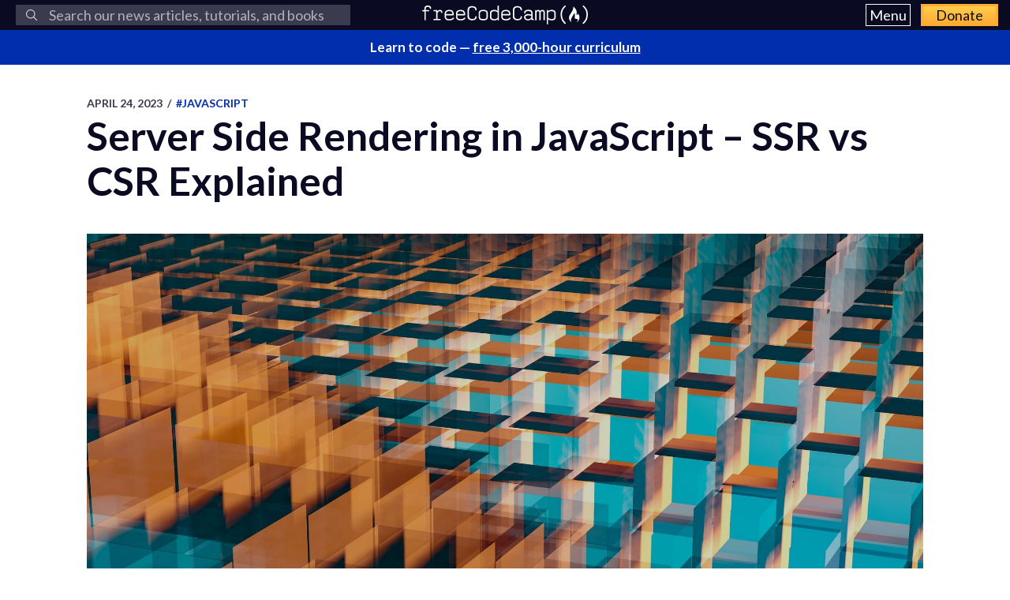

--- FILE ---
content_type: text/html; charset=utf-8
request_url: https://www.freecodecamp.org/news/server-side-rendering-javascript/
body_size: 14076
content:
<!DOCTYPE html>
<html lang="en">
    <head>
        <meta charset="utf-8">
        <meta http-equiv="X-UA-Compatible" content="IE=edge">
        
        
            <title>Server Side Rendering in JavaScript – SSR vs CSR Explained</title>
        
        <meta name="HandheldFriendly" content="True">
        <meta name="viewport" content="width=device-width, initial-scale=1.0">

        <link rel="preconnect" href="https://fonts.googleapis.com">
        <link rel="preconnect" href="https://fonts.gstatic.com" crossorigin="">
        <link rel="preload" as="style" onload="this.onload=null;this.rel='stylesheet'" href="https://fonts.googleapis.com/css2?family=Lato:ital,wght@0,300;0,400;0,700;1,400&family=Roboto+Mono:wght@400;700&display=swap">
        

        
        
    <link rel="preload" as="style" onload="this.onload=null;this.rel='stylesheet'" href="https://cdn.freecodecamp.org/news-assets/prism/1.29.0/themes/prism.min.css">
<noscript>
  <link rel="stylesheet" href="https://cdn.freecodecamp.org/news-assets/prism/1.29.0/themes/prism.min.css">
</noscript>
<link rel="preload" as="style" onload="this.onload=null;this.rel='stylesheet'" href="https://cdn.freecodecamp.org/news-assets/prism/1.29.0/plugins/unescaped-markup/prism-unescaped-markup.min.css">
<noscript>
  <link rel="stylesheet" href="https://cdn.freecodecamp.org/news-assets/prism/1.29.0/plugins/unescaped-markup/prism-unescaped-markup.min.css">
</noscript>

<script defer="" src="https://cdn.freecodecamp.org/news-assets/prism/1.29.0/components/prism-core.min.js"></script>
<script defer="" src="https://cdn.freecodecamp.org/news-assets/prism/1.29.0/plugins/autoloader/prism-autoloader.min.js"></script>



        
        <link rel="preload" as="style" onload="this.onload=null;this.rel='stylesheet'" href="/news/assets/css/global-a1e6959968.css">
        <link rel="stylesheet" type="text/css" href="/news/assets/css/variables-b2e544cd65.css">
        <link rel="stylesheet" type="text/css" href="/news/assets/css/screen-054e43b9be.css">
        <link rel="stylesheet" type="text/css" href="/news/assets/css/search-bar-ae40a2a552.css">

        
        <script defer="" src="https://cdn.freecodecamp.org/news-assets/algolia/algoliasearch-3-33-0/algoliasearch.min.js"></script>
        <script defer="" src="https://cdn.freecodecamp.org/news-assets/algolia/autocomplete-0-36-0/autocomplete.min.js"></script>

        
        <script defer="" src="https://cdn.freecodecamp.org/news-assets/dayjs/1.10.4/dayjs.min.js"></script>
        <script defer="" src="https://cdn.freecodecamp.org/news-assets/dayjs/1.10.4/localizedFormat.min.js"></script>
        <script defer="" src="https://cdn.freecodecamp.org/news-assets/dayjs/1.10.4/relativeTime.min.js"></script>

        
        
            <script defer="" src="https://cdn.freecodecamp.org/news-assets/dayjs/1.10.4/locale/en.min.js"></script>
        

        
        <script>let client,index;document.addEventListener("DOMContentLoaded",()=>{client=algoliasearch("QMJYL5WYTI","89770b24481654192d7a5c402c6ad9a0"),index=client.initIndex("news")}),document.addEventListener("DOMContentLoaded",()=>{const e=window.screen.width,t=window.screen.height,n=e>=767&&t>=768?8:5,o=document.getElementById("search-form"),s=document.getElementById("search-input"),a=document.getElementById("dropdown-container");let d,i,c;s.addEventListener("input",e=>{d=e.target.value}),o.addEventListener("submit",e=>{e.preventDefault(),function(){if(i=document.getElementsByClassName("aa-cursor")[0],i&&d){const e=i.querySelector("a").href;window.location.assign(e)}else!i&&d&&c&&window.location.assign(`https://www.freecodecamp.org/news/search?query=${d}`)}()});const l=autocomplete("#search-input",{hint:!1,keyboardShortcuts:["s",191],openOnFocus:!0,appendTo:a,debug:!0},[{source:autocomplete.sources.hits(index,{hitsPerPage:n}),debounce:250,templates:{suggestion:e=>(c=!0,`\n            <a href="${e.url}">\n              <div class="algolia-result">\n                <span>${e._highlightResult.title.value}</span>\n              </div>\n            </a>\n          `),empty:()=>(c=!1,'\n            <div class="aa-suggestion footer-suggestion no-hits-footer">\n              <div class="algolia-result">\n                <span>\n                  No results found\n                </span>\n              </div>\n            </div>\n          '),footer:e=>{if(!e.isEmpty)return`\n              <div class="aa-suggestion footer-suggestion">\n                <a id="algolia-footer-selector" href="https://www.freecodecamp.org/news/search?query=${d}">\n                  <div class="algolia-result algolia-footer">\n                    See all results for ${d}\n                  </div>\n                </a>\n              </div>\n            `}}}]).on("autocomplete:selected",(e,t,n,o)=>{i=t?t.url:`https://www.freecodecamp.org/news/search?query=${d}`,"click"!==o.selectionMethod&&"tabKey"!==o.selectionMethod&&c&&window.location.assign(i)});document.addEventListener("click",e=>{e.target!==s&&l.autocomplete.close()})}),document.addEventListener("DOMContentLoaded",()=>{dayjs.extend(dayjs_plugin_localizedFormat),dayjs.extend(dayjs_plugin_relativeTime),dayjs.locale("en")});const isAuthenticated=document.cookie.split(";").some(e=>e.trim().startsWith("jwt_access_token=")),isDonor=document.cookie.split(";").some(e=>e.trim().startsWith("isDonor=true"));document.addEventListener("DOMContentLoaded",()=>{document.getElementById("toggle-button-nav").addEventListener("click",function(){const e=document.getElementById("menu-dropdown"),t=document.getElementById("toggle-button-nav");e.classList.toggle("display-menu"),t.ariaExpanded="true"==t.ariaExpanded?"false":"true"})});</script>

        
            <script src="https://securepubads.g.doubleclick.net/tag/js/gpt.js" crossorigin="anonymous" async=""></script>
        

        
        
    
        
            <script>
document.addEventListener('DOMContentLoaded', function() {
    var sidebar = document.querySelector('.sidebar');
    var isSideBarDisplayed = window.getComputedStyle(sidebar).display !== 'none';
    function prepareAdSlot(elementId) {
        // Get the element by ID
        const targetElement = document.getElementById(elementId);

        // Ensure the element exists before proceeding
        if (!targetElement) {
            console.error(`Element with ID ${elementId} not found`);
            return;
        }

        const parentElement = targetElement.parentElement;
        // Change the background color of the parent element

        if (parentElement) {
            console.log(elementId)

            if (elementId === 'gam-ad-bottom' ) {
                parentElement.style.backgroundColor = '#eeeef0';
                if(getComputedStyle(parentElement).visibility === 'hidden') {
                    parentElement.style.visibility = 'inherit'; 
                }
            }

            // Get the sibling elements
            const siblingElements = parentElement.children;

            for (let i = 0; i < siblingElements.length; i++) {
                const sibling = siblingElements[i];

                // Skip the element itself
                if (sibling === targetElement) continue;

                // Log the sibling or perform any other action
                console.log('Found sibling:', sibling);

                // Check visibility
                if(getComputedStyle(sibling).visibility === 'hidden') {
                    sibling.style.visibility = 'inherit'; 
                }

                // Check if display is 'none', then change it to 'block'
                if (getComputedStyle(sibling).display === 'none') {
                    sibling.style.display = 'block'; 
                }
            }
        } else {
            console.warn('No parent element found');
        }
    }

    
    window.googletag = window.googletag || {cmd: []};
    googletag.cmd.push(function() {

        if(isSideBarDisplayed){
            var sidebarHeight = sidebar.offsetHeight;
            var adTextSideBarHeight = 0;
            var sideBarAdContainert = 600 + 17;
        
            var styles = window.getComputedStyle(sidebar);
            var avaiableSideAdSpace = sidebarHeight - adTextSideBarHeight - parseFloat(styles.paddingTop) - parseFloat(styles.paddingBottom);
            var numSideElements = Math.floor(avaiableSideAdSpace / sideBarAdContainert);
            for (var i = 0; i < numSideElements; i++) {
                // container element
                var containerElement = document.createElement('div');
                containerElement.classList.add('ad-wrapper');

                //text element
                var textElement = document.createElement('div');
                textElement.classList.add('ad-text');
                textElement.innerText = localizedAdText;

                // ad element
                var adElement = document.createElement('div');
                var sideAdElementId = 'side-gam-ad-' + i;
                adElement.id = sideAdElementId;
                adElement.classList.add('side-bar-ad-slot');

                // finalize setup
                containerElement.appendChild(textElement);
                containerElement.appendChild(adElement);
                sidebar.appendChild(containerElement);
                googletag.defineSlot('/23075930536/post-side', [[292, 30], [240, 400], [300, 75], [216, 54], [250, 360], [300, 50], 'fluid', [300, 31], [120, 20], [300, 250], [120, 30], [180, 150], [200, 446], [168, 42], [200, 200], [160, 600], [120, 90], [125, 125], [240, 133], [120, 60], [1, 1], [120, 240], [220, 90], [216, 36], [250, 250], [168, 28], [234, 60], [120, 600], [300, 600], [88, 31], [300, 100]], sideAdElementId).addService(googletag.pubads());
            }
        }

        // Define bottom ad
        googletag.defineSlot('/23075930536/post-bottom', ['fluid'], 'gam-ad-bottom').addService(googletag.pubads());

        // Enable lazy loading with default settings.
        googletag.pubads().enableLazyLoad();

        googletag.pubads().addEventListener("slotRequested", (event) => {
            console.log(`Slot ${event.slot.getSlotElementId()} fetched`);
        });

        googletag.pubads().addEventListener("slotOnload", (event) => {
            const elementId = event.slot.getSlotElementId();
            prepareAdSlot(elementId);
            console.log(`Slot ${event.slot.getSlotElementId()} rendered`);
        });

        googletag.pubads().enableSingleRequest();
        googletag.enableServices();


        // Trigger lazy loading
        googletag.display('gam-ad-bottom');

    });
});
</script>

        
    


        
            <script>(function(w,d,s,l,i){w[l]=w[l]||[];w[l].push({'gtm.start':
new Date().getTime(),event:'gtm.js'});var f=d.getElementsByTagName(s)[0],
j=d.createElement(s),dl=l!='dataLayer'?'&l='+l:'';j.async=true;j.src=
'https://www.googletagmanager.com/gtm.js?id='+i+dl;f.parentNode.insertBefore(j,f);
})(window,document,'script','dataLayer','GTM-5D6RKKP');</script>

        

        
        
    
        
    


        
        
        

        
        

        <link rel="icon" href="https://cdn.freecodecamp.org/universal/favicons/favicon.ico" type="image/png">
        
        
            <link rel="canonical" href="https://www.freecodecamp.org/news/server-side-rendering-javascript/">
        
        <meta name="referrer" content="no-referrer-when-downgrade">

        

        
    <meta name="description" content="By Scott Gary The concept of Server Side Rendering (SSR) is often misunderstood. So my aim in this article is to bring clarity to this process and how it works.  Here&#39;s what we&#39;ll cover in this guide: What is server side rendering? What are its pros...">

    
    <meta property="og:site_name" content="freeCodeCamp.org">
    <meta property="og:type" content="article">
    <meta property="og:title" content="Server Side Rendering in JavaScript – SSR vs CSR Explained">
    
        <meta property="og:description" content="By Scott Gary The concept of Server Side Rendering (SSR) is often misunderstood. So my aim in this article is to bring clarity to this process and how it works.  Here&#39;s what we&#39;ll cover in this guide: What is server side rendering? What are its pros...">
    
    <meta property="og:url" content="https://www.freecodecamp.org/news/server-side-rendering-javascript/">
    <meta property="og:image" content="https://www.freecodecamp.org/news/content/images/2023/04/pexels-steve-johnson-12939554.jpg">
    <meta property="article:published_time" content="2023-04-24T22:12:31.000Z">
    <meta property="article:modified_time" content="2023-04-24T22:12:31.000Z">
    
        <meta property="article:tag" content="JavaScript">
    
    <meta property="article:publisher" content="https://www.facebook.com/freecodecamp">
    

    
    <meta name="twitter:card" content="summary_large_image">
    <meta name="twitter:title" content="Server Side Rendering in JavaScript – SSR vs CSR Explained">
    
        <meta name="twitter:description" content="By Scott Gary The concept of Server Side Rendering (SSR) is often misunderstood. So my aim in this article is to bring clarity to this process and how it works.  Here&#39;s what we&#39;ll cover in this guide: What is server side rendering? What are its pros...">
    
    <meta name="twitter:url" content="https://www.freecodecamp.org/news/server-side-rendering-javascript/">
    <meta name="twitter:image" content="https://www.freecodecamp.org/news/content/images/2023/04/pexels-steve-johnson-12939554.jpg">
    <meta name="twitter:label1" content="Written by">
    <meta name="twitter:data1" content="freeCodeCamp">
    <meta name="twitter:label2" content="Filed under">
    <meta name="twitter:data2" content="JavaScript">
    <meta name="twitter:site" content="@freecodecamp">
    
        <meta name="twitter:creator" content="@freecodecamp">
    

    <meta property="og:image:width" content="600">
    <meta property="og:image:height" content="400">


        
    <script type="application/ld+json">{
	"@context": "https://schema.org",
	"@type": "Article",
	"publisher": {
		"@type": "Organization",
		"name": "freeCodeCamp.org",
		"url": "https://www.freecodecamp.org/news/",
		"logo": {
			"@type": "ImageObject",
			"url": "https://cdn.freecodecamp.org/platform/universal/fcc_primary.svg",
			"width": 2100,
			"height": 240
		}
	},
	"image": {
		"@type": "ImageObject",
		"url": "https://www.freecodecamp.org/news/content/images/2023/04/pexels-steve-johnson-12939554.jpg",
		"width": 600,
		"height": 400
	},
	"url": "https://www.freecodecamp.org/news/server-side-rendering-javascript/",
	"mainEntityOfPage": {
		"@type": "WebPage",
		"@id": "https://www.freecodecamp.org/news/"
	},
	"datePublished": "2023-04-24T22:12:31.000Z",
	"dateModified": "2023-04-24T22:12:31.000Z",
	"keywords": "JavaScript",
	"description": "By Scott Gary\nThe concept of Server Side Rendering (SSR) is often misunderstood. So my aim in this article is to bring clarity to this process and how it works. \nHere&#x27;s what we&#x27;ll cover in this guide:\n\nWhat is server side rendering? What are its pros...",
	"headline": "Server Side Rendering in JavaScript – SSR vs CSR Explained",
	"author": {
		"@type": "Person",
		"name": "freeCodeCamp",
		"url": "https://www.freecodecamp.org/news/author/freeCodeCamp/",
		"sameAs": [
			"https://www.freecodecamp.org",
			"https://x.com/freecodecamp"
		],
		"image": {
			"@type": "ImageObject",
			"url": "https://cdn.hashnode.com/res/hashnode/image/upload/v1712072540742/C7c8AOPN6.png",
			"width": 600,
			"height": 600
		}
	}
}</script>


        <meta name="generator" content="Eleventy">
        <link rel="alternate" type="application/rss+xml" title="freeCodeCamp.org" href="https://www.freecodecamp.org/news/rss/">

        
        

        
  <meta name="x-fcc-source" data-test-label="x-fcc-source" content="Hashnode">

    </head>

    
        <body class="home-template">
    

    
        <noscript><iframe src="https://www.googletagmanager.com/ns.html?id=GTM-5D6RKKP" height="0" width="0" style="display:none;visibility:hidden"></iframe></noscript>

    

        <div class="site-wrapper">
            <nav class="site-nav nav-padding universal-nav">
    <div class="site-nav-left">
        
<form id="search-form" data-test-label="search-bar">
    <div role="search" class="searchbox__wrapper">
        <label class="fcc_sr_only" for="search-input">
            Search
        </label>
        <input type="search" placeholder="
    Search our news articles, tutorials, and books
" id="search-input">
        <button type="submit" class="ais-SearchBox-submit">
            <svg class="ais-SearchBox-submitIcon" xmlns="https://www.w3.org/2000/svg" width="10" height="10" viewBox="0 0 40 40">
    <path d="M26.804 29.01c-2.832 2.34-6.465 3.746-10.426 3.746C7.333 32.756 0 25.424 0 16.378 0 7.333 7.333 0 16.378 0c9.046 0 16.378 7.333 16.378 16.378 0 3.96-1.406 7.594-3.746 10.426l10.534 10.534c.607.607.61 1.59-.004 2.202-.61.61-1.597.61-2.202.004L26.804 29.01zm-10.426.627c7.323 0 13.26-5.936 13.26-13.26 0-7.32-5.937-13.257-13.26-13.257C9.056 3.12 3.12 9.056 3.12 16.378c0 7.323 5.936 13.26 13.258 13.26z"></path>
</svg>

            <span class="fcc_sr_only">Submit your search query</span>
        </button>
        <div id="dropdown-container"></div>
    </div>
</form>

    </div>
    <div class="site-nav-middle">
        <a class="site-nav-logo" href="https://www.freecodecamp.org/news/" data-test-label="site-nav-logo"><img src="https://cdn.freecodecamp.org/platform/universal/fcc_primary.svg" alt="freeCodeCamp.org"></a>
    </div>
    <div class="site-nav-right">
        <div class="nav-group">
            <button aria-expanded="false" class="exposed-button-nav" id="toggle-button-nav" data-test-label="header-menu-button">
              <span class="sr-only">Menu</span>
              <span class="menu-btn-text">Menu</span>
            </button>
            <ul id="menu-dropdown" class="nav-list" aria-labelledby="toggle-button-nav" data-test-label="header-menu">
                <li><a class="nav-link nav-link-flex" id="nav-forum" rel="noopener noreferrer" href="https://forum.freecodecamp.org/" target="_blank" data-test-label="forum-button">Forum</a></li>
              <li><a class="nav-link nav-link-flex" id="nav-learn" rel="noopener noreferrer" href="https://www.freecodecamp.org/learn" target="_blank" data-test-label="learn-button">Curriculum</a></li>
            </ul>
            <a class="toggle-button-nav" id="nav-donate" rel="noopener noreferrer" href="https://www.freecodecamp.org/donate/" target="_blank" data-test-label="donate-button">Donate</a>
        </div>

    </div>
</nav>


            
            <a class="banner" id="banner" data-test-label="banner" rel="noopener noreferrer" target="_blank">
    <p id="banner-text"></p>
</a>


    
    <script>document.addEventListener("DOMContentLoaded",()=>{const e=document.getElementById("banner"),t=document.getElementById("banner-text");if(isAuthenticated){t.innerHTML=isDonor?"Thank you for supporting freeCodeCamp through <span>your donations</span>.":"Support our charity and our mission. <span>Donate to freeCodeCamp.org</span>.",e.href=isDonor?"https://www.freecodecamp.org/news/how-to-donate-to-free-code-camp/":"https://www.freecodecamp.org/donate";const o=isDonor?"donor":"authenticated";e.setAttribute("text-variation",o)}else t.innerHTML="Learn to code — <span>free 3,000-hour curriculum</span>",e.href="https://www.freecodecamp.org/",e.setAttribute("text-variation","default")});</script>


            <div id="error-message"></div>

            
    <main id="site-main" class="post-template site-main outer">
        <div class="inner ad-layout">
            <article class="post-full post">
                <header class="post-full-header">
                    <section class="post-full-meta">
                        <time class="post-full-meta-date" data-test-label="post-full-meta-date" datetime="2023-04-24T22:12:31.000Z">
                            April 24, 2023
                        </time>
                        
                            <span class="date-divider">/</span>
                            <a dir="ltr" href="/news/tag/javascript/">
                                #JavaScript
                            </a>
                        
                    </section>
                    <h1 class="post-full-title" data-test-label="post-full-title">Server Side Rendering in JavaScript – SSR vs CSR Explained</h1>
                </header>
                
                <figure class="post-full-image">
                    
    <picture>
      <source media="(max-width: 700px)" sizes="1px" srcset="[data-uri] 1w">
      <source media="(min-width: 701px)" sizes="(max-width: 800px) 400px, (max-width: 1170px) 700px, 1400px" srcset="https://www.freecodecamp.org/news/content/images/size/w300/2023/04/pexels-steve-johnson-12939554.jpg 300w, https://www.freecodecamp.org/news/content/images/size/w600/2023/04/pexels-steve-johnson-12939554.jpg 600w, https://www.freecodecamp.org/news/content/images/size/w1000/2023/04/pexels-steve-johnson-12939554.jpg 1000w, https://www.freecodecamp.org/news/content/images/size/w2000/2023/04/pexels-steve-johnson-12939554.jpg 2000w">
      <img onerror="this.style.display='none'" src="https://www.freecodecamp.org/news/content/images/size/w2000/2023/04/pexels-steve-johnson-12939554.jpg" alt="Server Side Rendering in JavaScript – SSR vs CSR Explained" ,="" width="600" height="400" data-test-label="feature-image">
    </picture>
  
                </figure>
                <section class="post-full-content">
                    <div class="post-and-sidebar">
                        <section class="post-content " data-test-label="post-content">
                            
<p>By Scott Gary</p>
<p>The concept of Server Side Rendering (SSR) is often misunderstood. So my aim in this article is to bring clarity to this process and how it works. </p>
<p>Here's what we'll cover in this guide:</p>
<ol>
<li>What is server side rendering? What are its pros and cons when compared to other rendering methods such as Client Site Rendering (CSR)?</li>
<li>How do you know if a site is rendered using SSR?</li>
<li>How to use SSR, and things to keep in mind when choosing an SSR framework.</li>
<li>How to leverage SSR to improve performance.</li>
</ol>
<p>We’ll cover each of these items in depth, so that by the end of this tutorial you have a firm grasp of server side rendering and how it fits into the ever-changing world of web development.</p>
<p>We should also look at two key terms we’ll be using throughout, and what they mean:</p>
<ol>
<li>HTML – Hyper Text Markup Language. HTML isn’t technically code, it’s simply a markup language that structures your content on a web page.</li>
<li>DOM – Document Object Model. The DOM is an actual model of your HTML, made up of objects. It has an API interface which allows you to modify it, and in-turn modify the HTML.</li>
</ol>
<p>It’s important to understand the difference between HTML and the DOM. When you're reading through documentation it's easy to become confused and misinterpret the two.</p>
<h2 id="heading-what-is-server-side-rendering-ssr">What is Server Side Rendering (SSR)?</h2>
<p>SSR is when you render your website's HTML on the server. This is as opposed to Client Side Rendering (CSR) when your website renders HTML in the browser by manipulating the DOM with JavaScript.</p>
<h2 id="heading-how-to-check-for-ssr">How to Check For SSR</h2>
<p>There are certain times when you'll want to check whether a site is using <a target="_blank" href="https://www.ohmycrawl.com/check-server-side-rendering/">server side rendering</a>. For instance, both developers and SEO professionals often need this information to help troubleshoot and optimize technical SEO issues. </p>
<p>We'll discuss a few techniques commonly used to determine this. </p>
<h3 id="heading-check-the-page-source">Check the page source</h3>
<p>An easy way to determine if a site is using SSR is to view the page source. </p>
<p>If the HTML code is complete with all the content, including the main body, images, text, and so on, the site is likely using SSR. </p>
<p>On the other hand, if the HTML code is bare-bones, then it requires JavaScript to render the content. In this case, it's probably not using server side rendering.</p>
<p>The first step is to right click in Chrome or your favorite web browser:</p>
<p><img src="https://www.freecodecamp.org/news/content/images/2023/04/Capto_Capture-2023-04-24_05-33-39_PM.png" alt="Image" width="600" height="400" loading="lazy">
<em>Right click 'view page source'</em></p>
<p>Once you are viewing the source code, you'll be able to easily search for content elements, for example you'll bee able to find <code>&lt;p&gt;</code> , <code>&lt;h1&gt;</code>, and so on. </p>
<p>If you can see them here, more then likely they are rendering server side:</p>
<p><img src="https://www.freecodecamp.org/news/content/images/2024/04/rendering-server-side.png" alt="Image" width="600" height="400" loading="lazy">
<em>Anything you see here is rendering sever side</em></p>
<h3 id="heading-ia"> </h3>
<p>Check Google Cache</p>
<p>An easy way to determine if your content is rendering server side is to check the Google Cache. </p>
<p>Simply type in the URL you want to inspect like this with the <code>site:</code> operator into Google.</p>
<p>For example below I typed in <code>site:[https://www.freecodecamp.org/news/](https://www.freecodecamp.org/news/)</code> then selected '<em>Cached</em>':</p>
<p><img src="https://www.freecodecamp.org/news/content/images/2023/04/Capto_Capture-2023-04-24_05-36-42_PM.png" alt="Image" width="600" height="400" loading="lazy">
<em>type in your URL into Google, then select 'Cached'</em></p>
<p>Generally speaking, anything you can visually see is server side rendering. If it's rendering with Javascript, more than likely you won't be able to see it:</p>
<p><img src="https://www.freecodecamp.org/news/content/images/2023/04/Capto_Annotation.png" alt="Image" width="600" height="400" loading="lazy">
<em>Anything you see here most likely renders Serverside</em></p>
<h3 id="heading-bonus-tip-disable-javascript">Bonus Tip: Disable JavaScript</h3>
<p>You can also test if a site is using SSR by disabling JavaScript on your browser. If the website's content is still visible without JavaScript, it is likely using SSR. If the website appears blank, it is not using SSR.</p>
<p>In this example here, we can clearly see Airbnb is not leveraging server side rendering on their homepage:</p>
<p><img src="https://www.freecodecamp.org/news/content/images/2024/04/visual-representation.png" alt="Image" width="600" height="400" loading="lazy"></p>
<p>And here's a pretty good visual representation if you don’t quite get the concept yet:</p>
<div class="embed-wrapper">
        <iframe width="560" height="315" src="https://www.youtube.com/embed/_ojqh9G4c28" style="aspect-ratio: 16 / 9; width: 100%; height: auto;" title="YouTube video player" allow="accelerometer; autoplay; clipboard-write; encrypted-media; gyroscope; picture-in-picture; web-share" referrerpolicy="strict-origin-when-cross-origin" allowfullscreen="" loading="lazy"></iframe></div>
<h2 id="heading-ssr-vs-csr">SSR vs CSR</h2>
<p>Let's break down the different processes in client side and server side rendering, followed by the advantages and disadvantages of each one.</p>
<h3 id="heading-how-ssr-works">How SSR Works</h3>
<ol>
<li>An HTTP request is made to the server.</li>
<li>The server receives the request, and processes all (or most of) the necessary code right then and there.</li>
<li>The end result is a fully formed and easily consumed HTML page that can be sent to the client’s browser via the server’s response.</li>
</ol>
<p>This is a fairly simple concept on the surface, but things can get pretty complicated when considering how to include interactive components on the client that require JavaScript. We’ll touch on that later – first let’s check out what happens when you request a CSR web app.</p>
<h3 id="heading-how-csr-works">How CSR Works</h3>
<ol>
<li>An HTTP request is made to the server.</li>
<li>The server receives the request, and responds by sending an empty HTML shell to the client along with a bunch of bundled JavaScript.</li>
<li>The client receives the empty HTML shell, and proceeds to process all of the JavaScript.</li>
<li>The JavaScript modifies the DOM extensively, which renders the final HTML for the end user.</li>
</ol>
<p>To put this in simplified language, client side rendering is when your website or web app renders into HTML in the browser by processing JavaScript, rather than on the server using whatever the backend framework of choice is.</p>
<p>Next we’ll take a look at the strengths and weaknesses of each style of rendering.</p>
<h2 id="heading-benefits-of-ssr">Benefits of SSR</h2>
<p>The main benefit of server side rendering is page load speed. Page load speed is an important metric for user experience, and subsequently an important aspect of technical SEO. Google wants to consume pages fast, too.</p>
<p>When a page is rendered into HTML on the server, all of the heavy-lifting is taken care of. For this reason, when the response makes it to the client’s browser, there isn’t much work left for the browser to display the page. It’s ready to go upon delivery.</p>
<h2 id="heading-drawbacks-of-ssr">Drawbacks of SSR</h2>
<p>There are plenty of reasons why most JavaScript frameworks have decided to include SSR as a rendering option in their frameworks. But there are a few drawbacks to SSR</p>
<p>Designers want pages to be interactive, and when a page is rendered into pure HTML for the client, it leaves a pretty bland user experience. So how do we make these pages interactive while preserving all the great benefits of server side rendering? </p>
<p>The answer is an added layer of complexity that goes by many names, but it’s most commonly known as code-splitting and hydration.</p>
<h3 id="heading-code-splitting-and-hydration">Code Splitting and Hydration</h3>
<p>In order for a page to be interactive, we need JavaScript to be sent to the client. SSR frameworks such as Next.js and Astro allow us to build an HTML only page on the server that can be sent to the client fast, while allowing for specific bundles of JavaScript to be sent to the client after the initial HTML has loaded.</p>
<p>In the React world, this process is known as hydration. The code is split into manageable chunks that can then be requested on an as needed basis and injected, or <em>hydrated,</em> into the client page to add interactivity and functionality.</p>
<p>You may be wondering why this is a “drawback.” Well, the idea itself isn’t the drawback, it’s the technical challenge that comes along with it. Isomorphic React and other technologies that are used to accomplish this goal are notoriously complex, and it takes intimate knowledge of a framework to program these sites efficiently.</p>
<h2 id="heading-benefits-of-csr">Benefits of CSR</h2>
<p>The benefits of client side rendering are essentially the polar opposite of server side rendering. We have excellent availability for interactive functionality, as the entire HTML page is built using JavaScript on the client. In fact, the entire CSR framework is often sent to the client in a purely client side rendering environment.</p>
<p>For this reason, once the page is initially loaded everything is very responsive for the end user. That’s because everything, including the code for all other pages, is loaded along with the initial page load.</p>
<p>From a developer’s standpoint, client side rendering is a great experience. The complexity of sharing the workload with the server is non-existent, and we can focus on building reusable interactive components that make for a streamlined development process.</p>
<h2 id="heading-drawbacks-of-csr">Drawbacks of CSR</h2>
<p>Soon after the explosion of CSR frameworks, SEO specialists started to realize that Google and other search engines don’t do a good job indexing these pages. The synopsis was clear: pure CSR sucks for SEO.</p>
<p>Initial page load speed is the main drawback here. When using CSR, the page is initially sent to the client as an empty HTML shell with no content. This empty husk is often what Google and other search engines see, which isn’t desirable for obvious reasons.</p>
<p>The JavaScript will build the page pretty quickly, but in practice most search engines still have trouble indexing the content after the DOM manipulation has completed and the HTML is rendered.</p>
<p>In the worst case scenario, the load time of a poorly built client side rendering app can even begin to negatively affect user experience, which is the ultimate blunder.</p>
<h2 id="heading-when-to-use-ssr-vs-csr">When to Use SSR vs CSR</h2>
<p>Based on what we’ve learned so far, it should be no surprise that server side rendering is a great choice when initial page load is a priority and technical SEO is important. But that’s not the only driving factor behind this consideration.</p>
<p>When a site has a ton of dynamic and frequently changing data, server side rendering allows developers to share the workload of retrieving content.</p>
<p>When using a purely client side rendering app for data intensive sites, it requires many calls from the client to the server to fetch the data. This can lead to pages becoming bogged down and slow to load, which can result in a poor user experience. </p>
<p>Server side rendering addresses this issue by allowing the server to pre-fetch and pre-render the necessary data before sending it to the client.</p>
<p>Remember, most server side rendering implementations aren’t <em>purely</em> SSR, they just get the heavy stuff out of the way. Developers still have the option to send specific, small bundles of JavaScript after the fact that add interactivity and even data fetching, in essence sharing the data fetching load with the server.</p>
<h2 id="heading-how-to-leverage-ssr-for-your-project">How to Leverage SSR for Your Project</h2>
<p>Unless you’re trying to build a framework of your own, SSR isn’t something you want to implement from scratch. Luckily, there are many frameworks and libraries that can help you leverage SSR in your project. </p>
<p>One popular option is <a target="_blank" href="https://www.freecodecamp.org/news/nextjs-seo/">Next.js for SEO</a>, a React framework that provides built-in support for SSR, along with code-splitting and other performance optimizations.</p>
<p>When it comes to leveraging server side rendering in a way that maximizes its performance benefits, you should be mindful of the impact of your application's data fetching distribution. Heavy data loads can slow down the SSR process and impact the performance of your application, which is one reason developers fetch data from the client as well.</p>
<p>When it comes to data fetching and processing on the server side, you can also start to incur some pretty hefty fees from your hosting provider. Keep a close eye on this if your project demands include an abundance of external data.</p>
<h2 id="heading-overview-and-concluding-thoughts">Overview and Concluding Thoughts</h2>
<p>Server-side rendering (SSR) can be a powerful tool for improving the performance and user experience of web applications. By rendering HTML on the server before sending it to the client, SSR can significantly reduce the time required to display a web page, resulting in faster load times and a better user experience.</p>
<p>When used correctly, the technical perks of SSR usually translate to better SEO as well, as it provides search engines with easily crawlable HTML documents.  If you are interested in learning more about server side rendering, check out <a target="_blank" href="https://ohmycrawl.com/">OhMyCrawl</a> to learn more.  </p>


                        </section>
                        
                            <div class="sidebar">
                                
                                    
                                    <script>var localizedAdText = "ADVERTISEMENT";</script>
                                
                            </div>
                        
                    </div>
                    <hr>
                    

                    
                    
                        
    


<p data-test-label="social-row-cta" class="social-row">
    If you read this far, thank the author to show them you care. <button id="tweet-btn" class="cta-button" data-test-label="tweet-button">Say Thanks</button>
</p>


    
    <script>document.addEventListener("DOMContentLoaded",()=>{const t=document.getElementById("tweet-btn"),e=window.location,n="Server%20Side%20Rendering%20in%20JavaScript%20%E2%80%93%20SSR%20vs%20CSR%20Explained".replace(/&#39;/g,"%27"),o="",i="@freecodecamp",r=Boolean("");let a;if(r&&(o||i)){const t={originalPostAuthor:"",currentPostAuthor:"freeCodeCamp"};a=encodeURIComponent(`Thank you ${o||t.originalPostAuthor} for writing this helpful article, and ${i||t.currentPostAuthor} for translating it.`)}else!r&&i&&(a=encodeURIComponent(`Thank you ${i} for writing this helpful article.`));const c=`window.open(\n    '${a?`https://x.com/intent/post?text=${a}%0A%0A${n}%0A%0A${e}`:`https://x.com/intent/post?text=${n}%0A%0A${e}`}',\n    'share-twitter',\n    'width=550, height=235'\n  ); return false;`;t.setAttribute("onclick",c)});</script>


                        

<div class="learn-cta-row" data-test-label="learn-cta-row">
    <p>
        Learn to code for free. freeCodeCamp's open source curriculum has helped more than 40,000 people get jobs as developers. <a href="https://www.freecodecamp.org/learn" class="cta-button" id="learn-to-code-cta" rel="noopener noreferrer" target="_blank">Get started</a>
    </p>
</div>

                    
                </section>
                
                    <div class="banner-ad-bottom">
                        
                            

<div class="ad-text" data-test-label="ad-text">ADVERTISEMENT</div>
<div style="display: block; height: auto" id="gam-ad-bottom">
</div>

                        
                    </div>
                
            </article>
        </div>
    </main>


            


<footer class="site-footer">
    <div class="footer-top">
        <div class="footer-desc-col">
            <p data-test-label="tax-exempt-status">freeCodeCamp is a donor-supported tax-exempt 501(c)(3) charity organization (United States Federal Tax Identification Number: 82-0779546)</p>
            <p data-test-label="mission-statement">Our mission: to help people learn to code for free. We accomplish this by creating thousands of videos, articles, and interactive coding lessons - all freely available to the public.</p>
            <p data-test-label="donation-initiatives">Donations to freeCodeCamp go toward our education initiatives, and help pay for servers, services, and staff.</p>
            <p class="footer-donation" data-test-label="donate-text">
                You can <a href="https://www.freecodecamp.org/donate/" class="inline" rel="noopener noreferrer" target="_blank">make a tax-deductible donation here</a>.
            </p>
        </div>
        <div class="trending-guides" data-test-label="trending-guides">
            <h2 id="trending-guides" class="col-header">Trending Books and Handbooks</h2>
            <ul class="trending-guides-articles" aria-labelledby="trending-guides">
                <li>
                    <a href="https://www.freecodecamp.org/news/build-consume-and-document-a-rest-api/" rel="noopener noreferrer" target="_blank">REST APIs
                    </a>
                </li>
                <li>
                    <a href="https://www.freecodecamp.org/news/how-to-write-clean-code/" rel="noopener noreferrer" target="_blank">Clean Code
                    </a>
                </li>
                <li>
                    <a href="https://www.freecodecamp.org/news/learn-typescript-with-react-handbook/" rel="noopener noreferrer" target="_blank">TypeScript
                    </a>
                </li>
                <li>
                    <a href="https://www.freecodecamp.org/news/learn-javascript-for-beginners/" rel="noopener noreferrer" target="_blank">JavaScript
                    </a>
                </li>
                <li>
                    <a href="https://www.freecodecamp.org/news/how-to-build-an-ai-chatbot-with-redis-python-and-gpt/" rel="noopener noreferrer" target="_blank">AI Chatbots
                    </a>
                </li>
                <li>
                    <a href="https://www.freecodecamp.org/news/command-line-for-beginners/" rel="noopener noreferrer" target="_blank">Command Line
                    </a>
                </li>
                <li>
                    <a href="https://www.freecodecamp.org/news/building-consuming-and-documenting-a-graphql-api/" rel="noopener noreferrer" target="_blank">GraphQL APIs
                    </a>
                </li>
                <li>
                    <a href="https://www.freecodecamp.org/news/complete-guide-to-css-transform-functions-and-properties/" rel="noopener noreferrer" target="_blank">CSS Transforms
                    </a>
                </li>
                <li>
                    <a href="https://www.freecodecamp.org/news/how-to-build-scalable-access-control-for-your-web-app/" rel="noopener noreferrer" target="_blank">Access Control
                    </a>
                </li>
                <li>
                    <a href="https://www.freecodecamp.org/news/rest-api-design-best-practices-build-a-rest-api/" rel="noopener noreferrer" target="_blank">REST API Design
                    </a>
                </li>
                <li>
                    <a href="https://www.freecodecamp.org/news/the-php-handbook/" rel="noopener noreferrer" target="_blank">PHP
                    </a>
                </li>
                <li>
                    <a href="https://www.freecodecamp.org/news/the-java-handbook/" rel="noopener noreferrer" target="_blank">Java
                    </a>
                </li>
                <li>
                    <a href="https://www.freecodecamp.org/news/learn-linux-for-beginners-book-basic-to-advanced/" rel="noopener noreferrer" target="_blank">Linux
                    </a>
                </li>
                <li>
                    <a href="https://www.freecodecamp.org/news/react-for-beginners-handbook/" rel="noopener noreferrer" target="_blank">React
                    </a>
                </li>
                <li>
                    <a href="https://www.freecodecamp.org/news/learn-continuous-integration-delivery-and-deployment/" rel="noopener noreferrer" target="_blank">CI/CD
                    </a>
                </li>
                <li>
                    <a href="https://www.freecodecamp.org/news/the-docker-handbook/" rel="noopener noreferrer" target="_blank">Docker
                    </a>
                </li>
                <li>
                    <a href="https://www.freecodecamp.org/news/learn-golang-handbook/" rel="noopener noreferrer" target="_blank">Golang
                    </a>
                </li>
                <li>
                    <a href="https://www.freecodecamp.org/news/the-python-handbook/" rel="noopener noreferrer" target="_blank">Python
                    </a>
                </li>
                <li>
                    <a href="https://www.freecodecamp.org/news/get-started-with-nodejs/" rel="noopener noreferrer" target="_blank">Node.js
                    </a>
                </li>
                <li>
                    <a href="https://www.freecodecamp.org/news/build-crud-operations-with-dotnet-core-handbook/" rel="noopener noreferrer" target="_blank">Todo APIs
                    </a>
                </li>
                <li>
                    <a href="https://www.freecodecamp.org/news/how-to-use-classes-in-javascript-handbook/" rel="noopener noreferrer" target="_blank">JavaScript Classes
                    </a>
                </li>
                <li>
                    <a href="https://www.freecodecamp.org/news/front-end-javascript-development-react-angular-vue-compared/" rel="noopener noreferrer" target="_blank">Front-End Libraries
                    </a>
                </li>
                <li>
                    <a href="https://www.freecodecamp.org/news/the-express-handbook/" rel="noopener noreferrer" target="_blank">Express and Node.js
                    </a>
                </li>
                <li>
                    <a href="https://www.freecodecamp.org/news/python-code-examples-sample-script-coding-tutorial-for-beginners/" rel="noopener noreferrer" target="_blank">Python Code Examples
                    </a>
                </li>
                <li>
                    <a href="https://www.freecodecamp.org/news/clustering-in-python-a-machine-learning-handbook/" rel="noopener noreferrer" target="_blank">Clustering in Python
                    </a>
                </li>
                <li>
                    <a href="https://www.freecodecamp.org/news/an-introduction-to-software-architecture-patterns/" rel="noopener noreferrer" target="_blank">Software Architecture
                    </a>
                </li>
                <li>
                    <a href="https://www.freecodecamp.org/news/what-is-programming-tutorial-for-beginners/" rel="noopener noreferrer" target="_blank">Programming Fundamentals
                    </a>
                </li>
                <li>
                    <a href="https://www.freecodecamp.org/news/learn-to-code-book/" rel="noopener noreferrer" target="_blank">Coding Career Preparation
                    </a>
                </li>
                <li>
                    <a href="https://www.freecodecamp.org/news/become-a-full-stack-developer-and-get-a-job/" rel="noopener noreferrer" target="_blank">Full-Stack Developer Guide
                    </a>
                </li>
                <li>
                    <a href="https://www.freecodecamp.org/news/learn-python-for-javascript-developers-handbook/" rel="noopener noreferrer" target="_blank">Python for JavaScript Devs
                    </a>
                </li>
            </ul>
            <div class="spacer" style="padding: 15px 0;"></div>
            <div>
                <h2 id="mobile-app" class="col-header">
                    Mobile App
                </h2>
                <div class="min-h-[1px] px-[15px] md:w-2/3 md:ml-[16.6%]">
                    <ul aria-labelledby="mobile-app" class="mobile-app-container">
                        <li>
                            <a href="https://apps.apple.com/us/app/freecodecamp/id6446908151?itsct=apps_box_link&itscg=30200" rel="noopener noreferrer" target="_blank">
                                <img src="https://cdn.freecodecamp.org/platform/universal/apple-store-badge.svg" lang="en" alt="Download on the App Store">
                            </a>
                        </li>
                        <li>
                            <a href="https://play.google.com/store/apps/details?id=org.freecodecamp" rel="noopener noreferrer" target="_blank">
                                <img src="https://cdn.freecodecamp.org/platform/universal/google-play-badge.svg" lang="en" alt="Get it on Google Play">
                            </a>
                        </li>
                    </ul>
                </div>
            </div>
        </div>
    </div>
    <div class="footer-bottom">
        <h2 class="col-header" data-test-label="our-nonprofit">Our Charity</h2>
        <div class="our-nonprofit">

            <a href="https://hashnode.com/" rel="noopener noreferrer" target="_blank" data-test-label="powered-by">
                Publication powered by Hashnode
            </a>
            <a href="https://www.freecodecamp.org/news/about/" rel="noopener noreferrer" target="_blank" data-test-label="about">
                About
            </a>
            <a href="https://www.linkedin.com/school/free-code-camp/people/" rel="noopener noreferrer" target="_blank" data-test-label="alumni">
                Alumni Network
            </a>
            <a href="https://github.com/freeCodeCamp/" rel="noopener noreferrer" target="_blank" data-test-label="open-source">
                Open Source
            </a>
            <a href="https://www.freecodecamp.org/news/shop/" rel="noopener noreferrer" target="_blank" data-test-label="shop">
                Shop
            </a>
            <a href="https://www.freecodecamp.org/news/support/" rel="noopener noreferrer" target="_blank" data-test-label="support">
                Support
            </a>
            <a href="https://www.freecodecamp.org/news/sponsors/" rel="noopener noreferrer" target="_blank" data-test-label="sponsors">
                Sponsors
            </a>
            <a href="https://www.freecodecamp.org/news/academic-honesty-policy/" rel="noopener noreferrer" target="_blank" data-test-label="honesty">
                Academic Honesty
            </a>
            <a href="https://www.freecodecamp.org/news/code-of-conduct/" rel="noopener noreferrer" target="_blank" data-test-label="coc">
                Code of Conduct
            </a>
            <a href="https://www.freecodecamp.org/news/privacy-policy/" rel="noopener noreferrer" target="_blank" data-test-label="privacy">
                Privacy Policy
            </a>
            <a href="https://www.freecodecamp.org/news/terms-of-service/" rel="noopener noreferrer" target="_blank" data-test-label="tos">
                Terms of Service
            </a>
            <a href="https://www.freecodecamp.org/news/copyright-policy/" rel="noopener noreferrer" target="_blank" data-test-label="copyright">
                Copyright Policy
            </a>
        </div>
    </div>
</footer>

        </div>

        
        
        

        
        
    <script defer src="https://static.cloudflareinsights.com/beacon.min.js/vcd15cbe7772f49c399c6a5babf22c1241717689176015" integrity="sha512-ZpsOmlRQV6y907TI0dKBHq9Md29nnaEIPlkf84rnaERnq6zvWvPUqr2ft8M1aS28oN72PdrCzSjY4U6VaAw1EQ==" data-cf-beacon='{"version":"2024.11.0","token":"bdb993c6dde44e178aabd9555e75e4f4","server_timing":{"name":{"cfCacheStatus":true,"cfEdge":true,"cfExtPri":true,"cfL4":true,"cfOrigin":true,"cfSpeedBrain":true},"location_startswith":null}}' crossorigin="anonymous"></script>
</body>
</html>


--- FILE ---
content_type: text/html; charset=utf-8
request_url: https://www.google.com/recaptcha/api2/aframe
body_size: 267
content:
<!DOCTYPE HTML><html><head><meta http-equiv="content-type" content="text/html; charset=UTF-8"></head><body><script nonce="igECA_-6jwZfp65STo_jSA">/** Anti-fraud and anti-abuse applications only. See google.com/recaptcha */ try{var clients={'sodar':'https://pagead2.googlesyndication.com/pagead/sodar?'};window.addEventListener("message",function(a){try{if(a.source===window.parent){var b=JSON.parse(a.data);var c=clients[b['id']];if(c){var d=document.createElement('img');d.src=c+b['params']+'&rc='+(localStorage.getItem("rc::a")?sessionStorage.getItem("rc::b"):"");window.document.body.appendChild(d);sessionStorage.setItem("rc::e",parseInt(sessionStorage.getItem("rc::e")||0)+1);localStorage.setItem("rc::h",'1768957715422');}}}catch(b){}});window.parent.postMessage("_grecaptcha_ready", "*");}catch(b){}</script></body></html>

--- FILE ---
content_type: application/javascript; charset=utf-8
request_url: https://fundingchoicesmessages.google.com/f/AGSKWxUJ9a9eTYQ7ggwEb1AqTOBKoBrdFiGWQw3cqqM6pqLdeQTb9IlAFhDW-RAGNQRxyQjJYW_kZtKytruJRpX2uiSWYaDyE9gv2XKJgiU8jkclfLfE24qI5LFkBqXvxCeQPxOtsMAcJEc0qpnsBtqlJGIyromN-zl4odHJNGSx6zw9JrUyMKHOw0MTTEz2/_.ads3-/adimage./ad-audit./new_oas..es/ads/
body_size: -1290
content:
window['5994dce6-42b1-4562-93de-91a7137e42b3'] = true;